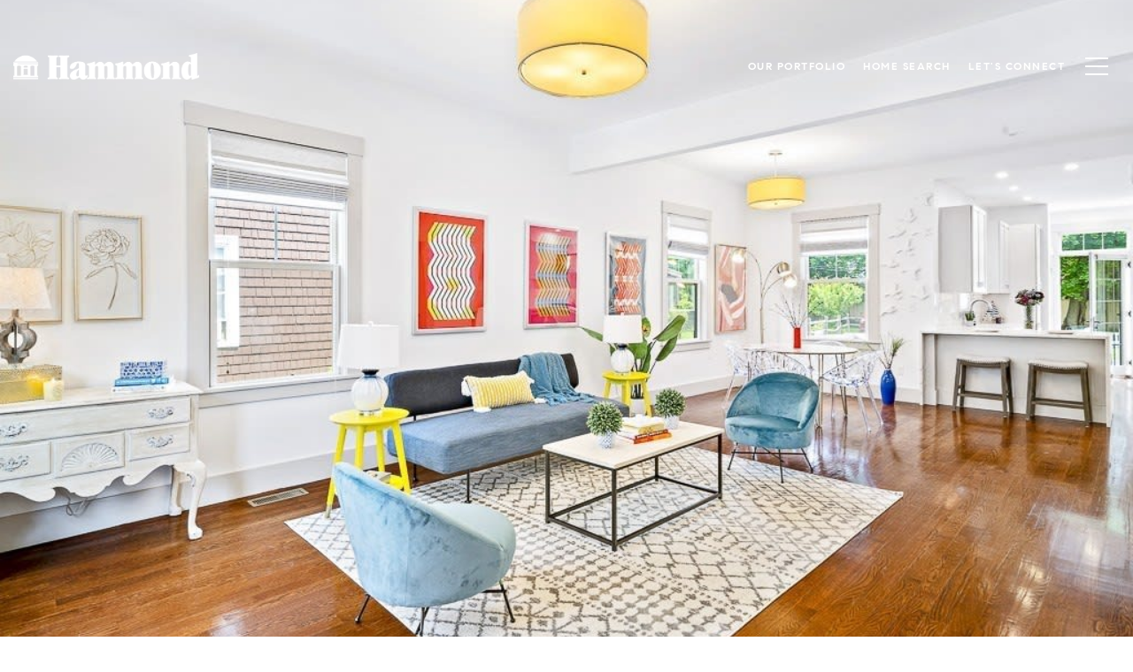

--- FILE ---
content_type: text/html; charset=utf-8
request_url: https://bss.luxurypresence.com/buttons/googleOneTap?companyId=76476c74-8cf6-4c89-8f72-d0682ca9e288&websiteId=3e8da19e-d119-40d2-aa1b-f69cff7d7255&pageId=6557d098-5e45-48bb-9690-8b0e5455daea&sourceUrl=https%3A%2F%2Fwhitneygroupre.com%2Fproperties%2F29-orchard-st-29&pageMeta=%7B%22sourceResource%22%3A%22properties%22%2C%22pageElementId%22%3A%2244f71163-30fe-4fca-884e-2d240b7fc4b1%22%2C%22pageQueryVariables%22%3A%7B%22property%22%3A%7B%22id%22%3A%2244f71163-30fe-4fca-884e-2d240b7fc4b1%22%7D%2C%22properties%22%3A%7B%22relatedNeighborhoodPropertyId%22%3A%2244f71163-30fe-4fca-884e-2d240b7fc4b1%22%2C%22sort%22%3A%22salesPrice%22%7D%2C%22neighborhood%22%3A%7B%7D%2C%22pressReleases%22%3A%7B%22propertyId%22%3A%2244f71163-30fe-4fca-884e-2d240b7fc4b1%22%7D%7D%7D
body_size: 2841
content:
<style>
  html, body {margin: 0; padding: 0;}
</style>
<script src="https://accounts.google.com/gsi/client" async defer></script>
<script>
const parseURL = (url) => {
    const a = document.createElement('a');
    a.href = url;
    return a.origin;
}

const login = (token, provider, source)  => {
  const origin = (window.location != window.parent.location)
    ? parseURL(document.referrer)
    : window.location.origin;  
  const xhr = new XMLHttpRequest();
  xhr.responseType = 'json';
  xhr.onreadystatechange = function() {
    if (xhr.readyState === 4) {
      const response = xhr.response;
      const msg = {
        event: response.status,
        provider: provider,
        source: source,
        token: token
      }
      window.parent.postMessage(msg, origin);
    }
  }
  xhr.withCredentials = true;
  xhr.open('POST', `${origin}/api/v1/auth/login`, true);
  xhr.setRequestHeader("Content-Type", "application/json;charset=UTF-8");
  xhr.send(JSON.stringify({
    token,
    provider,
    source,
    websiteId: '3e8da19e-d119-40d2-aa1b-f69cff7d7255',
    companyId: '76476c74-8cf6-4c89-8f72-d0682ca9e288',
    pageId: '6557d098-5e45-48bb-9690-8b0e5455daea',
    sourceUrl: 'https://whitneygroupre.com/properties/29-orchard-st-29',
    pageMeta: '{"sourceResource":"properties","pageElementId":"44f71163-30fe-4fca-884e-2d240b7fc4b1","pageQueryVariables":{"property":{"id":"44f71163-30fe-4fca-884e-2d240b7fc4b1"},"properties":{"relatedNeighborhoodPropertyId":"44f71163-30fe-4fca-884e-2d240b7fc4b1","sort":"salesPrice"},"neighborhood":{},"pressReleases":{"propertyId":"44f71163-30fe-4fca-884e-2d240b7fc4b1"}}}',
    utm: '',
    referrer: ''
  }));
}

function getExpirationCookie(expiresInMiliseconds) {
  const tomorrow  = new Date(Date.now() + expiresInMiliseconds); // The Date object returns today's timestamp
  return `whitneygroupre.com-SID=true; expires=${tomorrow.toUTCString()}; path=/; Secure; SameSite=None`;
}

function handleCredentialResponse(response) {
  document.cookie = getExpirationCookie(24 * 60 * 60 * 1000); // 1 day
  login(response.credential, 'GOOGLE', 'GOOGLE_SIGN_ON');
}

function handleClose() {
  const msg = {
    event: 'cancel',
    provider: 'GOOGLE',
    source: 'GOOGLE_SIGN_ON'
  }
  const origin = (window.location != window.parent.location)
    ? parseURL(document.referrer)
    : window.location.origin;
  window.parent.postMessage(msg, origin);
  document.cookie = getExpirationCookie(2 * 60 * 60 * 1000); // 2 hours
}

</script>
<div id="g_id_onload"
  data-client_id="673515100752-7s6f6j0qab4skl22cjpp7eirb2rjmfcg.apps.googleusercontent.com"
  data-callback="handleCredentialResponse"
  data-intermediate_iframe_close_callback="handleClose"
  data-state_cookie_domain = "whitneygroupre.com"
  data-allowed_parent_origin="https://whitneygroupre.com"
  data-skip_prompt_cookie="whitneygroupre.com-SID"
  data-cancel_on_tap_outside="false"
></div>